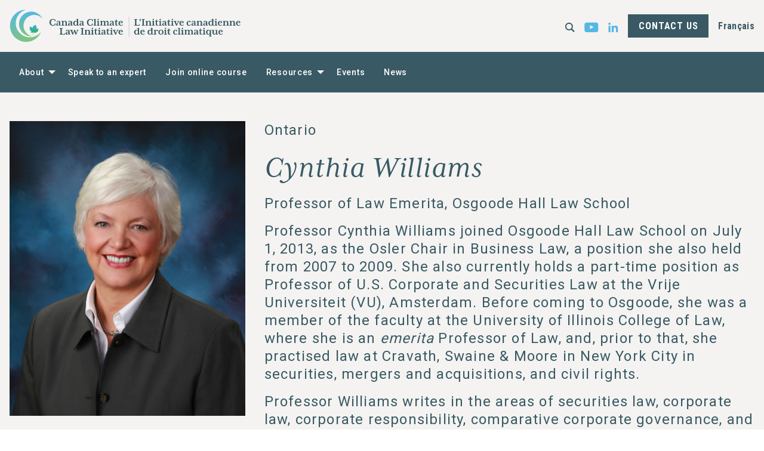

--- FILE ---
content_type: text/html; charset=UTF-8
request_url: https://ccli.ubc.ca/team-member/cynthia-williams/
body_size: 8143
content:
<!doctype html><html lang="en-US" class="no-js"><head><meta charset="UTF-8"><title>Cynthia Williams - Canada Climate Law Initiative</title><meta name="viewport" content="width=device-width">  <script defer src="https://www.googletagmanager.com/gtag/js?id=G-FV3Q1TPQBF"></script> <script defer src="[data-uri]"></script>  <script defer src="[data-uri]"></script>  <script defer id="mcjs" src="[data-uri]"></script> <meta name='robots' content='index, follow, max-image-preview:large, max-snippet:-1, max-video-preview:-1' /><link rel="alternate" hreflang="en" href="https://ccli.ubc.ca/team-member/cynthia-williams/" /><link rel="alternate" hreflang="fr" href="https://ccli.ubc.ca/fr/team-member/cynthia-williams/" /><link rel="alternate" hreflang="x-default" href="https://ccli.ubc.ca/team-member/cynthia-williams/" /><meta name="description" content="Professor Cynthia Williams writes of securities law, corporate law, corporate responsibility, comparative corporate governance and regulatory theory." /><link rel="canonical" href="https://ccli.ubc.ca/team-member/cynthia-williams/" /><meta property="og:locale" content="en_US" /><meta property="og:type" content="article" /><meta property="og:title" content="Cynthia Williams" /><meta property="og:description" content="Professor Cynthia Williams writes of securities law, corporate law, corporate responsibility, comparative corporate governance and regulatory theory." /><meta property="og:url" content="https://ccli.ubc.ca/team-member/cynthia-williams/" /><meta property="og:site_name" content="Canada Climate Law Initiative" /><meta property="article:modified_time" content="2025-10-27T21:38:29+00:00" /><meta property="og:image" content="https://ccli.ubc.ca/wp-content/uploads/2021/04/Williams_2-scaled.jpg" /><meta property="og:image:width" content="2048" /><meta property="og:image:height" content="2560" /><meta property="og:image:type" content="image/jpeg" /><meta name="twitter:card" content="summary_large_image" /><meta name="twitter:title" content="Cynthia Williams" /><meta name="twitter:description" content="Professor Cynthia Williams writes of securities law, corporate law, corporate responsibility, comparative corporate governance and regulatory theory." /><meta name="twitter:image" content="https://ccli.ubc.ca/wp-content/uploads/2021/04/Williams_2-scaled.jpg" /><meta name="twitter:label1" content="Est. reading time" /><meta name="twitter:data1" content="2 minutes" /> <script type="application/ld+json" class="yoast-schema-graph">{"@context":"https://schema.org","@graph":[{"@type":"WebPage","@id":"https://ccli.ubc.ca/team-member/cynthia-williams/","url":"https://ccli.ubc.ca/team-member/cynthia-williams/","name":"Cynthia Williams - Canada Climate Law Initiative","isPartOf":{"@id":"https://ccli.ubc.ca/#website"},"primaryImageOfPage":{"@id":"https://ccli.ubc.ca/team-member/cynthia-williams/#primaryimage"},"image":{"@id":"https://ccli.ubc.ca/team-member/cynthia-williams/#primaryimage"},"thumbnailUrl":"https://ccli.ubc.ca/wp-content/uploads/2021/04/Williams_2-scaled.jpg","datePublished":"2021-04-12T18:33:23+00:00","dateModified":"2025-10-27T21:38:29+00:00","description":"Professor Cynthia Williams writes of securities law, corporate law, corporate responsibility, comparative corporate governance and regulatory theory.","breadcrumb":{"@id":"https://ccli.ubc.ca/team-member/cynthia-williams/#breadcrumb"},"inLanguage":"en-US","potentialAction":[{"@type":"ReadAction","target":["https://ccli.ubc.ca/team-member/cynthia-williams/"]}]},{"@type":"ImageObject","inLanguage":"en-US","@id":"https://ccli.ubc.ca/team-member/cynthia-williams/#primaryimage","url":"https://ccli.ubc.ca/wp-content/uploads/2021/04/Williams_2-scaled.jpg","contentUrl":"https://ccli.ubc.ca/wp-content/uploads/2021/04/Williams_2-scaled.jpg","width":2048,"height":2560},{"@type":"BreadcrumbList","@id":"https://ccli.ubc.ca/team-member/cynthia-williams/#breadcrumb","itemListElement":[{"@type":"ListItem","position":1,"name":"Home","item":"https://ccli.ubc.ca/"},{"@type":"ListItem","position":2,"name":"Cynthia Williams"}]},{"@type":"WebSite","@id":"https://ccli.ubc.ca/#website","url":"https://ccli.ubc.ca/","name":"Canada Climate Law Initiative","description":"Understand climate-related risks and opportunities","potentialAction":[{"@type":"SearchAction","target":{"@type":"EntryPoint","urlTemplate":"https://ccli.ubc.ca/?s={search_term_string}"},"query-input":{"@type":"PropertyValueSpecification","valueRequired":true,"valueName":"search_term_string"}}],"inLanguage":"en-US"}]}</script> <link rel="alternate" title="oEmbed (JSON)" type="application/json+oembed" href="https://ccli.ubc.ca/wp-json/oembed/1.0/embed?url=https%3A%2F%2Fccli.ubc.ca%2Fteam-member%2Fcynthia-williams%2F" /><link rel="alternate" title="oEmbed (XML)" type="text/xml+oembed" href="https://ccli.ubc.ca/wp-json/oembed/1.0/embed?url=https%3A%2F%2Fccli.ubc.ca%2Fteam-member%2Fcynthia-williams%2F&#038;format=xml" /><style id='wp-img-auto-sizes-contain-inline-css' type='text/css'>img:is([sizes=auto i],[sizes^="auto," i]){contain-intrinsic-size:3000px 1500px}
/*# sourceURL=wp-img-auto-sizes-contain-inline-css */</style><link rel='stylesheet' id='vendor_foundation-css' href='https://ccli.ubc.ca/wp-content/cache/autoptimize/autoptimize_single_397dfaee5e201c3258410ca9859d6eef.php' type='text/css' media='all' /><link rel='stylesheet' id='vendor_slick-css' href='https://ccli.ubc.ca/wp-content/cache/autoptimize/autoptimize_single_f38b2db10e01b1572732a3191d538707.php' type='text/css' media='all' /><link rel='stylesheet' id='machine_style-css' href='https://ccli.ubc.ca/wp-content/cache/autoptimize/autoptimize_single_4ff9b138222c629ec2d0f333e79be5bc.php?v=2' type='text/css' media='all' /><link rel='stylesheet' id='wp-block-library-css' href='https://ccli.ubc.ca/wp-includes/css/dist/block-library/style.min.css' type='text/css' media='all' /><style id='wp-block-paragraph-inline-css' type='text/css'>.is-small-text{font-size:.875em}.is-regular-text{font-size:1em}.is-large-text{font-size:2.25em}.is-larger-text{font-size:3em}.has-drop-cap:not(:focus):first-letter{float:left;font-size:8.4em;font-style:normal;font-weight:100;line-height:.68;margin:.05em .1em 0 0;text-transform:uppercase}body.rtl .has-drop-cap:not(:focus):first-letter{float:none;margin-left:.1em}p.has-drop-cap.has-background{overflow:hidden}:root :where(p.has-background){padding:1.25em 2.375em}:where(p.has-text-color:not(.has-link-color)) a{color:inherit}p.has-text-align-left[style*="writing-mode:vertical-lr"],p.has-text-align-right[style*="writing-mode:vertical-rl"]{rotate:180deg}
/*# sourceURL=https://ccli.ubc.ca/wp-includes/blocks/paragraph/style.min.css */</style><style id='global-styles-inline-css' type='text/css'>:root{--wp--preset--aspect-ratio--square: 1;--wp--preset--aspect-ratio--4-3: 4/3;--wp--preset--aspect-ratio--3-4: 3/4;--wp--preset--aspect-ratio--3-2: 3/2;--wp--preset--aspect-ratio--2-3: 2/3;--wp--preset--aspect-ratio--16-9: 16/9;--wp--preset--aspect-ratio--9-16: 9/16;--wp--preset--color--black: #000000;--wp--preset--color--cyan-bluish-gray: #abb8c3;--wp--preset--color--white: #FFFFFF;--wp--preset--color--pale-pink: #f78da7;--wp--preset--color--vivid-red: #cf2e2e;--wp--preset--color--luminous-vivid-orange: #ff6900;--wp--preset--color--luminous-vivid-amber: #fcb900;--wp--preset--color--light-green-cyan: #7bdcb5;--wp--preset--color--vivid-green-cyan: #00d084;--wp--preset--color--pale-cyan-blue: #8ed1fc;--wp--preset--color--vivid-cyan-blue: #0693e3;--wp--preset--color--vivid-purple: #9b51e0;--wp--preset--color--green: #395a64;--wp--preset--gradient--vivid-cyan-blue-to-vivid-purple: linear-gradient(135deg,rgb(6,147,227) 0%,rgb(155,81,224) 100%);--wp--preset--gradient--light-green-cyan-to-vivid-green-cyan: linear-gradient(135deg,rgb(122,220,180) 0%,rgb(0,208,130) 100%);--wp--preset--gradient--luminous-vivid-amber-to-luminous-vivid-orange: linear-gradient(135deg,rgb(252,185,0) 0%,rgb(255,105,0) 100%);--wp--preset--gradient--luminous-vivid-orange-to-vivid-red: linear-gradient(135deg,rgb(255,105,0) 0%,rgb(207,46,46) 100%);--wp--preset--gradient--very-light-gray-to-cyan-bluish-gray: linear-gradient(135deg,rgb(238,238,238) 0%,rgb(169,184,195) 100%);--wp--preset--gradient--cool-to-warm-spectrum: linear-gradient(135deg,rgb(74,234,220) 0%,rgb(151,120,209) 20%,rgb(207,42,186) 40%,rgb(238,44,130) 60%,rgb(251,105,98) 80%,rgb(254,248,76) 100%);--wp--preset--gradient--blush-light-purple: linear-gradient(135deg,rgb(255,206,236) 0%,rgb(152,150,240) 100%);--wp--preset--gradient--blush-bordeaux: linear-gradient(135deg,rgb(254,205,165) 0%,rgb(254,45,45) 50%,rgb(107,0,62) 100%);--wp--preset--gradient--luminous-dusk: linear-gradient(135deg,rgb(255,203,112) 0%,rgb(199,81,192) 50%,rgb(65,88,208) 100%);--wp--preset--gradient--pale-ocean: linear-gradient(135deg,rgb(255,245,203) 0%,rgb(182,227,212) 50%,rgb(51,167,181) 100%);--wp--preset--gradient--electric-grass: linear-gradient(135deg,rgb(202,248,128) 0%,rgb(113,206,126) 100%);--wp--preset--gradient--midnight: linear-gradient(135deg,rgb(2,3,129) 0%,rgb(40,116,252) 100%);--wp--preset--font-size--small: 13px;--wp--preset--font-size--medium: 20px;--wp--preset--font-size--large: 36px;--wp--preset--font-size--x-large: 42px;--wp--preset--spacing--20: 0.44rem;--wp--preset--spacing--30: 0.67rem;--wp--preset--spacing--40: 1rem;--wp--preset--spacing--50: 1.5rem;--wp--preset--spacing--60: 2.25rem;--wp--preset--spacing--70: 3.38rem;--wp--preset--spacing--80: 5.06rem;--wp--preset--shadow--natural: 6px 6px 9px rgba(0, 0, 0, 0.2);--wp--preset--shadow--deep: 12px 12px 50px rgba(0, 0, 0, 0.4);--wp--preset--shadow--sharp: 6px 6px 0px rgba(0, 0, 0, 0.2);--wp--preset--shadow--outlined: 6px 6px 0px -3px rgb(255, 255, 255), 6px 6px rgb(0, 0, 0);--wp--preset--shadow--crisp: 6px 6px 0px rgb(0, 0, 0);}:where(.is-layout-flex){gap: 0.5em;}:where(.is-layout-grid){gap: 0.5em;}body .is-layout-flex{display: flex;}.is-layout-flex{flex-wrap: wrap;align-items: center;}.is-layout-flex > :is(*, div){margin: 0;}body .is-layout-grid{display: grid;}.is-layout-grid > :is(*, div){margin: 0;}:where(.wp-block-columns.is-layout-flex){gap: 2em;}:where(.wp-block-columns.is-layout-grid){gap: 2em;}:where(.wp-block-post-template.is-layout-flex){gap: 1.25em;}:where(.wp-block-post-template.is-layout-grid){gap: 1.25em;}.has-black-color{color: var(--wp--preset--color--black) !important;}.has-cyan-bluish-gray-color{color: var(--wp--preset--color--cyan-bluish-gray) !important;}.has-white-color{color: var(--wp--preset--color--white) !important;}.has-pale-pink-color{color: var(--wp--preset--color--pale-pink) !important;}.has-vivid-red-color{color: var(--wp--preset--color--vivid-red) !important;}.has-luminous-vivid-orange-color{color: var(--wp--preset--color--luminous-vivid-orange) !important;}.has-luminous-vivid-amber-color{color: var(--wp--preset--color--luminous-vivid-amber) !important;}.has-light-green-cyan-color{color: var(--wp--preset--color--light-green-cyan) !important;}.has-vivid-green-cyan-color{color: var(--wp--preset--color--vivid-green-cyan) !important;}.has-pale-cyan-blue-color{color: var(--wp--preset--color--pale-cyan-blue) !important;}.has-vivid-cyan-blue-color{color: var(--wp--preset--color--vivid-cyan-blue) !important;}.has-vivid-purple-color{color: var(--wp--preset--color--vivid-purple) !important;}.has-black-background-color{background-color: var(--wp--preset--color--black) !important;}.has-cyan-bluish-gray-background-color{background-color: var(--wp--preset--color--cyan-bluish-gray) !important;}.has-white-background-color{background-color: var(--wp--preset--color--white) !important;}.has-pale-pink-background-color{background-color: var(--wp--preset--color--pale-pink) !important;}.has-vivid-red-background-color{background-color: var(--wp--preset--color--vivid-red) !important;}.has-luminous-vivid-orange-background-color{background-color: var(--wp--preset--color--luminous-vivid-orange) !important;}.has-luminous-vivid-amber-background-color{background-color: var(--wp--preset--color--luminous-vivid-amber) !important;}.has-light-green-cyan-background-color{background-color: var(--wp--preset--color--light-green-cyan) !important;}.has-vivid-green-cyan-background-color{background-color: var(--wp--preset--color--vivid-green-cyan) !important;}.has-pale-cyan-blue-background-color{background-color: var(--wp--preset--color--pale-cyan-blue) !important;}.has-vivid-cyan-blue-background-color{background-color: var(--wp--preset--color--vivid-cyan-blue) !important;}.has-vivid-purple-background-color{background-color: var(--wp--preset--color--vivid-purple) !important;}.has-black-border-color{border-color: var(--wp--preset--color--black) !important;}.has-cyan-bluish-gray-border-color{border-color: var(--wp--preset--color--cyan-bluish-gray) !important;}.has-white-border-color{border-color: var(--wp--preset--color--white) !important;}.has-pale-pink-border-color{border-color: var(--wp--preset--color--pale-pink) !important;}.has-vivid-red-border-color{border-color: var(--wp--preset--color--vivid-red) !important;}.has-luminous-vivid-orange-border-color{border-color: var(--wp--preset--color--luminous-vivid-orange) !important;}.has-luminous-vivid-amber-border-color{border-color: var(--wp--preset--color--luminous-vivid-amber) !important;}.has-light-green-cyan-border-color{border-color: var(--wp--preset--color--light-green-cyan) !important;}.has-vivid-green-cyan-border-color{border-color: var(--wp--preset--color--vivid-green-cyan) !important;}.has-pale-cyan-blue-border-color{border-color: var(--wp--preset--color--pale-cyan-blue) !important;}.has-vivid-cyan-blue-border-color{border-color: var(--wp--preset--color--vivid-cyan-blue) !important;}.has-vivid-purple-border-color{border-color: var(--wp--preset--color--vivid-purple) !important;}.has-vivid-cyan-blue-to-vivid-purple-gradient-background{background: var(--wp--preset--gradient--vivid-cyan-blue-to-vivid-purple) !important;}.has-light-green-cyan-to-vivid-green-cyan-gradient-background{background: var(--wp--preset--gradient--light-green-cyan-to-vivid-green-cyan) !important;}.has-luminous-vivid-amber-to-luminous-vivid-orange-gradient-background{background: var(--wp--preset--gradient--luminous-vivid-amber-to-luminous-vivid-orange) !important;}.has-luminous-vivid-orange-to-vivid-red-gradient-background{background: var(--wp--preset--gradient--luminous-vivid-orange-to-vivid-red) !important;}.has-very-light-gray-to-cyan-bluish-gray-gradient-background{background: var(--wp--preset--gradient--very-light-gray-to-cyan-bluish-gray) !important;}.has-cool-to-warm-spectrum-gradient-background{background: var(--wp--preset--gradient--cool-to-warm-spectrum) !important;}.has-blush-light-purple-gradient-background{background: var(--wp--preset--gradient--blush-light-purple) !important;}.has-blush-bordeaux-gradient-background{background: var(--wp--preset--gradient--blush-bordeaux) !important;}.has-luminous-dusk-gradient-background{background: var(--wp--preset--gradient--luminous-dusk) !important;}.has-pale-ocean-gradient-background{background: var(--wp--preset--gradient--pale-ocean) !important;}.has-electric-grass-gradient-background{background: var(--wp--preset--gradient--electric-grass) !important;}.has-midnight-gradient-background{background: var(--wp--preset--gradient--midnight) !important;}.has-small-font-size{font-size: var(--wp--preset--font-size--small) !important;}.has-medium-font-size{font-size: var(--wp--preset--font-size--medium) !important;}.has-large-font-size{font-size: var(--wp--preset--font-size--large) !important;}.has-x-large-font-size{font-size: var(--wp--preset--font-size--x-large) !important;}
/*# sourceURL=global-styles-inline-css */</style><style id='classic-theme-styles-inline-css' type='text/css'>/*! This file is auto-generated */
.wp-block-button__link{color:#fff;background-color:#32373c;border-radius:9999px;box-shadow:none;text-decoration:none;padding:calc(.667em + 2px) calc(1.333em + 2px);font-size:1.125em}.wp-block-file__button{background:#32373c;color:#fff;text-decoration:none}
/*# sourceURL=/wp-includes/css/classic-themes.min.css */</style><link rel="https://api.w.org/" href="https://ccli.ubc.ca/wp-json/" /><link rel="alternate" title="JSON" type="application/json" href="https://ccli.ubc.ca/wp-json/wp/v2/team_member/398" /><link rel='shortlink' href='https://ccli.ubc.ca/?p=398' /><link rel="icon" href="https://ccli.ubc.ca/wp-content/uploads/2022/06/CCLI_Favicon2022downsize-150x150.png" sizes="32x32" /><link rel="icon" href="https://ccli.ubc.ca/wp-content/uploads/2022/06/CCLI_Favicon2022downsize-300x300.png" sizes="192x192" /><link rel="apple-touch-icon" href="https://ccli.ubc.ca/wp-content/uploads/2022/06/CCLI_Favicon2022downsize-300x300.png" /><meta name="msapplication-TileImage" content="https://ccli.ubc.ca/wp-content/uploads/2022/06/CCLI_Favicon2022downsize-300x300.png" /><style type="text/css" id="wp-custom-css">p a {text-decoration: underline;}</style></head><div class="dropdown-search-form"><form class="search-form" role="search" method="get" id="searchform" class="searchform" action="https://ccli.ubc.ca/"><div class="search-form-inner"><p>Search</p><div class="search-form-container"> <input class="input-group-field" autocomplete="off" type="text" name="s" id="s" value=""> <input type="submit" class="search-button button" value="Submit"></div><div class="btn--close-search"><img src="https://ccli.ubc.ca/wp-content/themes/ccli/img/icon-exit.svg"></div></div></form></div><body class="wp-singular team_member-template-default single single-team_member postid-398 wp-theme-ccli"><header class="site-header en"><div class="header-upper"><div class="grid-container"><div class="grid-x grid-padding-x align-middle"><div class="cell small-6"> <a href="https://ccli.ubc.ca/" class="site-logo"><img src="https://ccli.ubc.ca/wp-content/themes/ccli/img/ccli-logo-2022.svg" alt="Canada Climate Law Initiative"></a></div><div class="cell small-6 text-right"><div class="menu-right"> <a href="#" class="search"><img src="https://ccli.ubc.ca/wp-content/themes/ccli/img/search.svg"></a><ul class="social-nav"><li><a data-type="youtube" href="https://www.youtube.com/channel/UCVoB3ypQTE42_Y8r_eMk1tg/featured" target="_blank"><img src="https://ccli.ubc.ca/wp-content/themes/ccli/img/youtube.svg" alt=""></a></li><li><a data-type="linkedin" href="https://www.linkedin.com/company/canada-climate-law-initiative/" target="_blank"><img src="https://ccli.ubc.ca/wp-content/themes/ccli/img/linkedin.svg" alt=""></a></li></ul> <a class="button" href="https://ccli.ubc.ca/contact-us/" target="_blank">Contact Us</a> <a href="https://ccli.ubc.ca/fr/team-member/cynthia-williams/" class="lang-link">Français</a> <button type="button" class="btn  btn--menu  js-toggle-navigation"><span class="bar"></span></button></div></div></div></div></div><div class="header-lower"><div class="grid-container"><div class="grid-x grid-padding-x align-middle"><div class="cell medium-9"><div class="menu-wrapper-header"><ul class="dropdown menu right" data-responsive-menu="drilldown large-dropdown" data-autoclose="true" data-parent-link="true"><li class="is-dropdown-submenu-parent"><a  href="https://ccli.ubc.ca/about/">About</a><ul class='menu'><li class=""><a  href="https://ccli.ubc.ca/about/our-experts/">Experts</a></li><li class=""><a  href="https://ccli.ubc.ca/about/our-staff/">Staff</a></li><li class=""><a  href="https://ccli.ubc.ca/about/our-principal-co-investigators/">Principal Co-Investigators</a></li><li class=""><a  href="https://ccli.ubc.ca/about/our-affiliated-research-scholars/">Affiliated Research Scholars</a></li><li class=""><a  href="https://ccli.ubc.ca/about/our-advisory-committee/">Advisory Committee</a></li></ul></li><li class=""><a  href="https://ccli.ubc.ca/confidential-board-presentations/">Speak to an expert</a></li><li class=""><a  href="https://ccli.ubc.ca/micro-certificate-program/">Join online course</a></li><li class="is-dropdown-submenu-parent"><a  href="https://ccli.ubc.ca/knowledge-hub/">Resources</a><ul class='menu'><li class=""><a  href="https://ccli.ubc.ca/our-publications/">Our Publications</a></li><li class=""><a  href="https://ccli.ubc.ca/policy-recommendations/">Our Policy Recommendations</a></li></ul></li><li class=""><a  href="https://ccli.ubc.ca/events/">Events</a></li><li class=""><a  href="https://ccli.ubc.ca/news/">News</a></li></ul></div></div><div class="cell medium-3 text-right"></div></div></div></div></header><main><section class="section section--team-member"><div class="grid-container"><div class="grid-x grid-padding-x"><div class="cell medium-4"> <img src="https://ccli.ubc.ca/wp-content/uploads/2021/04/Williams_2-819x1024.jpg"><div class="team-member-articles"><h4>Contributed Articles</h4><div class="team-articles-wrapper"><div class="team-article"> <a href="https://ccli.ubc.ca/review-of-comments-on-sec-climate-rulemaking/" class="abs-link"></a> <small>Nov 23rd, 2022</small><p>Review of Comments on SEC Climate Rulemaking</p></div><div class="team-article"> <a href="https://ccli.ubc.ca/opinion-new-analysis-finds-canada-pension-plan-is-heavily-invested-in-six-high-carbon-companies/" class="abs-link"></a> <small>Oct 19th, 2020</small><p>Opinion: New analysis finds Canada Pension Plan is heavily invested in six high-carbon companies</p></div><div class="team-article"> <a href="https://ccli.ubc.ca/opinion-troubling-incrementalism-how-the-cppib-is-failing-the-environment/" class="abs-link"></a> <small>Oct 8th, 2020</small><p>Opinion: ‘Troubling Incrementalism’: how the CPPIB is failing the environment</p></div><div class="team-article"> <a href="https://ccli.ubc.ca/high-carbon-retirement-what-future-is-the-canada-pension-plan-banking-on/" class="abs-link"></a> <small>Sep 30th, 2020</small><p>High-carbon retirement: What future is the Canada Pension Plan banking on?</p></div></div></div></div><div class="cell medium-8"><p class="team-location">Ontario</p><h1>Cynthia Williams</h1><p class="team-position">Professor of Law Emerita, Osgoode Hall Law School</p><div class="team-member-content"><p>Professor Cynthia Williams joined Osgoode Hall Law School on July 1, 2013, as the Osler Chair in Business Law, a position she also held from 2007 to 2009. She also currently holds a part-time position as Professor of U.S. Corporate and Securities Law at the Vrije Universiteit (VU), Amsterdam. Before coming to Osgoode, she was a member of the faculty at the University of Illinois College of Law, where she is an <em>emerita</em> Professor of Law, and, prior to that, she practised law at Cravath, Swaine &amp; Moore in New York City in securities, mergers and acquisitions, and civil rights.</p><p>Professor Williams writes in the areas of securities law, corporate law, corporate responsibility, comparative corporate governance, and regulatory theory, often in interdisciplinary collaborations with professors in anthropology, economic sociology, and organizational psychology. Professor Williams also engages in policy work through her board membership in the Climate Bonds Initiative, a London-based NGO creating a new asset class, Climate Bonds, to finance the transition to a low-carbon economy; the Commonwealth Climate and Law Initiative, which is evaluating directors’ and trustees’ legal obligations to consider climate change risk in companies’ strategies and securities disclosure; and was the principal author of a petition submitted to the U.S. Securities and Exchange Commission in October, 2018, asking the SEC to engage in rule-making to require greater sustainability and corporate disclosures, a process in which the Commission is now engaged.</p></div></div></div></div></section></main><div class="reveal medium" id="envoke-form-popup" data-reveal><div class="popup-inner"><div id="nvkEmbed1eb554f43727fdfad49623372e29f69a" class="nvkEmbed"></div> <script defer src="https://e1.envoke.com/ext/embed/engagements/1eb554f43727fdfad49623372e29f69a.js"></script>  <button class="close-button" data-close aria-label="Close Form" type="button"> <span aria-hidden="true">&times;</span> </button></div></div><div id="nvkEmbedd9b4714ff22e136098e6256f3e9244eb" class="nvkEmbed"></div> <script defer src="https://e1.envoke.com/ext/embed/engagements/d9b4714ff22e136098e6256f3e9244eb.js"></script> <footer class="site-footer test en"><div class="grid-container"><div class="grid-x grid-padding-x"><div class="cell text-center"> <a href="https://ccli.ubc.ca/" class="site-logo"><img width="500" src="https://ccli.ubc.ca/wp-content/themes/ccli/img/ccli-logo-2022.svg" alt="Canada Climate Law Initiative"></a></div></div><div class="grid-x grid-padding-x"><div class="cell"></div></div><div class="grid-x grid-padding-x align-center footer-partners-grid"><div class="cell"><hr></div><div class="cell medium-12 text-center partners-footer"><h4>Funded by</h4><ul class="logo-list"><li> <a href="https://mcconnellfoundation.ca/" target="_blank"> <img src="https://ccli.ubc.ca/wp-content/uploads/2023/10/McConnell_RGB.png" alt=""> </a></li><li> <a href="https://www.trottierfoundation.com/" target="_blank"> <img src="https://ccli.ubc.ca/wp-content/uploads/2023/10/Trottier-011.png" alt=""> </a></li><li> <img src="https://ccli.ubc.ca/wp-content/uploads/2021/04/NFF-Horizontal-logo-Colour-01-e1641909113813.png" alt=""></li><li> <a href="https://www.ivey.org/" target="_blank"> <img src="https://ccli.ubc.ca/wp-content/uploads/2021/04/Ivey_Transparent-02.png" alt=""> </a></li></ul></div><div class="cell medium-5 text-center partners-footer"><h4>With Principal Co-Investigators from</h4><ul class="logo-list"><li> <a href="https://www.osgoode.yorku.ca/" target="_blank"> <img src="https://ccli.ubc.ca/wp-content/uploads/2021/04/YORK-U-e1641909149645.png" alt=""> </a></li><li> <a href="https://allard.ubc.ca/research/research-centres-and-programs/centre-business-law" target="_blank"> <img src="https://ccli.ubc.ca/wp-content/uploads/2023/07/PALSOL-logo.png" alt=""> </a></li></ul></div></div><div class="grid-x grid-padding-x"><div class="cell"><div class="footer-flex-social"> <a class="button button-transparent" href="https://ccli.ubc.ca/contact-us/" target="_blank">Contact Us</a><ul class="social-nav"><li><a data-type="youtube" href="https://www.youtube.com/channel/UCVoB3ypQTE42_Y8r_eMk1tg/featured" target="_blank"><img src="https://ccli.ubc.ca/wp-content/themes/ccli/img/youtube-grey.svg" alt=""></a></li><li><a data-type="linkedin" href="https://www.linkedin.com/company/canada-climate-law-initiative/" target="_blank"><img src="https://ccli.ubc.ca/wp-content/themes/ccli/img/linkedin-grey.svg" alt=""></a></li></ul></div></div></div></div><div class="sub-footer"><div class="grid-container"><div class="grid-x grid-padding-x align-middle"><div class="cell"><div class="sub-footer-flex"><p class="copyright-text">&copy; Canada Climate Law Initiative</p><ul class="menu"><li><a href="https://www.ubc.ca/site/legal.html?utm_campaign=UBC+CLF&#038;utm_medium=CLF+Global+Footer&#038;utm_source=https%3A%2F%2Fwww.ubc.ca%2F" target="_blank">Terms &amp; Conditions</a></li></ul></div></div></div></div></div></footer> <script type="speculationrules">{"prefetch":[{"source":"document","where":{"and":[{"href_matches":"/*"},{"not":{"href_matches":["/wp-*.php","/wp-admin/*","/wp-content/uploads/*","/wp-content/*","/wp-content/plugins/*","/wp-content/themes/ccli/*","/*\\?(.+)"]}},{"not":{"selector_matches":"a[rel~=\"nofollow\"]"}},{"not":{"selector_matches":".no-prefetch, .no-prefetch a"}}]},"eagerness":"conservative"}]}</script> <script defer type="text/javascript" src="https://ccli.ubc.ca/wp-content/cache/autoptimize/autoptimize_single_09dd64a64ba840c31a812a3ca25eaeee.php" id="jquery-js"></script> <script defer type="text/javascript" src="https://ccli.ubc.ca/wp-content/cache/autoptimize/autoptimize_single_d2984beb8776a7de48a2b9b202bc177f.php" id="vendor_what_input-js"></script> <script defer type="text/javascript" src="https://ccli.ubc.ca/wp-content/cache/autoptimize/autoptimize_single_4b4dfccff67e5e83158c9dbd2cbcb91f.php" id="vendor_foundation-js"></script> <script defer type="text/javascript" src="https://ccli.ubc.ca/wp-content/themes/ccli/js/vendor/modernizr-3.1.1.min.js" id="vendor_modernizr-js"></script> <script defer type="text/javascript" src="https://ccli.ubc.ca/wp-content/cache/autoptimize/autoptimize_single_c1f4b9c2626343b9e19511274e3ad6cb.php" id="vendor_tweenmax-js"></script> <script defer type="text/javascript" src="https://ccli.ubc.ca/wp-content/cache/autoptimize/autoptimize_single_f34f7aecb58da1faa5954f202a61efc1.php" id="vendor_timelinemax-js"></script> <script defer type="text/javascript" src="https://ccli.ubc.ca/wp-content/cache/autoptimize/autoptimize_single_a76c08d497147b5dd5e56627bf1ce452.php" id="vendor_scrollmagic-js"></script> <script defer type="text/javascript" src="https://ccli.ubc.ca/wp-content/cache/autoptimize/autoptimize_single_206f5294efc0255c9fdbbfe6bac85b0d.php" id="vendor_animation-js"></script> <script defer type="text/javascript" src="https://ccli.ubc.ca/wp-content/cache/autoptimize/autoptimize_single_19c1792f2450cad33de3544df3b706bd.php" id="vendor_cookie-js"></script> <script defer type="text/javascript" src="https://ccli.ubc.ca/wp-content/themes/ccli/js/vendor/slick/slick.min.js" id="vendor_slick-js"></script> <script defer type="text/javascript" src="https://ccli.ubc.ca/wp-content/cache/autoptimize/autoptimize_single_58261a61b473e8a7877eba78e88c490a.php" id="machine_fonts-js"></script> <script defer type="text/javascript" src="https://ccli.ubc.ca/wp-content/cache/autoptimize/autoptimize_single_1c86a9500f40c6a838b44bbfb98867ee.php?v=2" id="machine_app-js"></script> </body></html>

--- FILE ---
content_type: text/css; charset=utf-8
request_url: https://ccli.ubc.ca/wp-content/cache/autoptimize/autoptimize_single_4ff9b138222c629ec2d0f333e79be5bc.php?v=2
body_size: 7186
content:
body{color:#000;background:0 0;-webkit-font-smoothing:antialiased;-moz-osx-font-smoothing:grayscale;font-family:'Roboto',sans-serif}section{padding:0 0 4rem;width:100%}.grid-container{max-width:80rem}.no-padding-bottom{padding-bottom:0}@media only screen and (max-width:39.9375em){section{padding:0 0 2rem}}main{background-color:#f4f3f1}main>h1,main>h2,main>h3,main>h4,main>h5,main>h6,main>p,main>ul,main>ol,main>blockquote,main>.wp-block-buttons,main>.wp-block-embed{max-width:60rem;margin:1rem auto;padding:0 1rem}main>ul,main>ol{padding-left:2rem}main>h1:first-child,main>h2:first-child,main>h3:first-child,main>h4:first-child,main>h5:first-child,main>h6:first-child,main>p:first-child,main>ul:first-child,main>ol:first-child,main>.wp-block-image:first-child{padding-top:4rem;margin-top:0}main>h1:last-child,main>h2:last-child,main>h3:last-child,main>h4:last-child,main>h5:last-child,main>h6:last-child,main>p:last-child,main>ul:last-child,main>ol:last-child,main>.wp-block-image:last-child{padding-bottom:4rem;margin-bottom:0}main>.wp-block-embed{text-align:center;padding:2rem 0}.wp-block-image.alignwide{max-width:80rem;margin:1rem auto}.wp-block-image.alignright,.wp-block-image.alignleft{max-width:60rem}.wp-block-image .aligncenter{max-width:60rem;padding:0 1rem}body.single main>h1,body.single main>h2,body.single main>h3,body.single main>h4,body.single main>h5,body.single main>h6,body.single main>p,body.single main>ul,body.single main>ol,body.single main>blockquote,body.single main>.wp-block-buttons,body.single main>.wp-block-embed{max-width:60rem;margin:1rem auto;padding:0 1rem}body.single main>h1:last-child,body.single main>h2:last-child,body.single main>h3:last-child,body.single main>h4:last-child,body.single main>h5:last-child,body.single main>h6:last-child,body.single main>p:last-child,body.single main>ul:last-child,body.single main>ol:last-child,body.single main>.wp-block-image:last-child{padding-bottom:4rem;margin-bottom:0}body.single main>.wp-block-embed{text-align:center;padding:2rem 0}h1{font-family:mrs-eaves-xl-serif,serif;font-weight:400;font-style:italic;font-size:52px;line-height:69px;letter-spacing:.03em;color:#395a64}h2{font-family:'Roboto Condensed';font-style:normal;font-weight:400;font-size:44px;line-height:52px;letter-spacing:.05em;color:#395a64}h2.large-italic{font-family:mrs-eaves-xl-serif,serif;font-weight:400;font-style:italic;font-size:52px;line-height:69px;letter-spacing:.03em;color:#395a64}h3{font-family:'Roboto Condensed';font-style:normal;font-weight:400;font-size:36px;line-height:42px;letter-spacing:.05em;color:#395a64}h4{font-family:'Roboto Condensed';font-style:normal;font-weight:400;font-size:28px;line-height:36px;letter-spacing:.02em;color:#395a64}h5{font-family:mrs-eaves-xl-serif,serif;font-weight:400;font-style:italic;font-size:24px;line-height:32px;letter-spacing:.05em;color:#395a64}h6{font-family:'Roboto Condensed';font-style:normal;font-weight:400;font-size:24px;line-height:32px;letter-spacing:.02em;color:#395a64}p,li,a{font-family:'Roboto';font-style:normal;font-weight:400;font-size:24px;line-height:30px;letter-spacing:.05em;color:#395a64}hr{border:1px solid #dddbd7}@media only screen and (max-width:1024px){h1{font-size:42px;line-height:59px;letter-spacing:.03em}h2{font-size:34px;line-height:42px;letter-spacing:.05em}h2.large-italic{font-size:42px;line-height:59px;letter-spacing:.03em}h3{font-size:26px;line-height:32px;letter-spacing:.05em}h4{font-size:22px;line-height:33px;letter-spacing:.02em}h5{font-size:20px;line-height:30px;letter-spacing:.05em}h6{font-size:20px;line-height:30px;letter-spacing:.02em}p,li,a{font-size:20px;line-height:30px;letter-spacing:.05em}}@media only screen and (max-width:640px){h1{font-size:35px;line-height:49px;letter-spacing:.03em}h2{font-size:32px;line-height:38px;letter-spacing:.05em}h2.large-italic{font-size:30px;line-height:36px;letter-spacing:.03em}h3{font-size:24px;line-height:30px;letter-spacing:.05em}h4{font-size:22px;line-height:28px;letter-spacing:.02em}h5{font-size:20px;line-height:28px;letter-spacing:.05em}h6{font-size:20px;line-height:30px;letter-spacing:.02em}p,li,a{font-size:18px;line-height:24px;letter-spacing:.05em}}.site-header{padding:0;top:0;left:0;right:0;background-color:#f4f3f1;z-index:99;transition:all .3s ease;box-shadow:0px 2px 6px rgba(0,0,0,.15);z-index:50}.header-lower{background-color:#395a64;padding:1rem 0}.header-lower .is-dropdown-submenu{background-color:#395a64;border:none}.dropdown.menu>li.is-dropdown-submenu-parent>a:after{border-color:#fff transparent transparent}.header-lower .dropdown.menu>li.is-active>a{color:#fff}.header-lower .dropdown.menu>li.opens-right>.is-dropdown-submenu{top:142%;z-index:99}.header-lower .dropdown.menu>li.opens-left>.is-dropdown-submenu{z-index:99}.header-lower .menu li{color:#fff;font-weight:500;font-size:16px}.header-lower .menu a{font-weight:300;color:#fff;font-size:16px}.header-lower .menu a:hover,.header-lower .menu a:focus{color:#fff}.header-lower .dropdown.menu>li>a{font-weight:500}.header-lower .dropdown.menu>li li>a{border-bottom:1px solid rgba(255,255,255,.2)}.header-lower .dropdown.menu>li li:last-child>a{border-bottom:none}.header-upper{padding:1rem 0}.site-header .menu{transition:all .3s ease;opacity:0;height:0}.site-header .menu.loaded{opacity:1;height:auto}.btn--menu{display:none}.social-nav{list-style:none;margin:0;display:flex;justify-content:flex-end}.social-nav li{max-width:3rem;padding-left:1rem}.menu-right{display:flex;align-items:center;width:100%;justify-content:flex-end}.menu-right .button{margin:0 1rem}.header-menu-right>li{display:flex;align-items:center;justify-content:flex-end;width:100%}.dropdown ul{list-style:none}.lang-link{font-family:'Roboto Condensed';font-style:normal;font-weight:700;font-size:16px;line-height:19px;letter-spacing:.02em;color:#395a64}@media only screen and (max-width:1050px){.dropdown.menu>li>a{padding:.7rem}}@media only screen and (max-width:1024px){.drilldown a{padding:.7rem 1rem;background:0 0}ul.menu.drilldown{display:block}.menu-wrapper-header{position:absolute;top:5rem;left:0;right:0;bottom:0;background-color:#395a64;padding:2rem;z-index:99;transform:translateX(-100%)}.menu-wrapper-header.transition{transition:transform .6s cubic-bezier(.76,0,.24,1)}.header-lower .menu li{position:static}.drilldown .js-drilldown-back>a:before{border-color:transparent #fff transparent transparent}.drilldown .is-drilldown-submenu{background-color:#395a64}.menu-wrapper-header.is-open{transform:translateX(0%)}.drilldown .is-drilldown-submenu-parent>a:after{border-color:transparent transparent transparent #fff}.drilldown *:hover,.drilldown *:focus{outline:none!important}.site-header .social-nav{display:none}.btn--menu{cursor:pointer;display:block;border:none;display:inline-block;padding:8px 5px;color:#395a64;text-transform:uppercase;background-color:transparent;-webkit-transition:all .2s cubic-bezier(.6,.2,.6,.9);-moz-transition:all .2s cubic-bezier(.6,.2,.6,.9);-o-transition:all .2s cubic-bezier(.6,.2,.6,.9);transition:all .2s cubic-bezier(.6,.2,.6,.9)}.btn--menu:hover,.btn--menu:focus,.btn--menu.is-hovered,.btn--menu.is-focused,.btn--menu.is-active{outline:none;color:#395a64;background-color:transparent}.btn--menu:active{background-color:transparent}.btn--menu .bar,.btn--menu .bar:before,.btn--menu .bar:after{position:relative;display:inline-block;vertical-align:middle;width:23px;height:2px;background-color:#395a64;-webkit-transition:all .2s cubic-bezier(.6,.2,.6,.9);-moz-transition:all .2s cubic-bezier(.6,.2,.6,.9);-o-transition:all .2s cubic-bezier(.6,.2,.6,.9);transition:all .2s cubic-bezier(.6,.2,.6,.9)}.btn--menu .bar{margin-top:-2px;margin-left:4px}.btn--menu .bar:before,.btn--menu .bar:after{content:'';position:absolute;left:0}.btn--menu .bar:before{top:-6px}.btn--menu .bar:after{bottom:-6px}.btn--menu:hover .bar,.btn--menu:hover .bar:before,.btn--menu:hover .bar:after,.btn--menu:focus .bar,.btn--menu:focus .bar:before,.btn--menu:focus .bar:after,.btn--menu.is-hovered .bar,.btn--menu.is-hovered .bar:before,.btn--menu.is-hovered .bar:after,.btn--menu.is-focused .bar,.btn--menu.is-focused .bar:before,.btn--menu.is-focused .bar:after,.btn--menu.is-active .bar,.btn--menu.is-active .bar:before,.btn--menu.is-active .bar:after{background-color:#395a64}.btn--menu.is-active .bar,.btn--menu.is-active:hover .bar,.btn--menu.is-active:focus .bar{background-color:transparent;-webkit-transition-delay:0s;-moz-transition-delay:0s;-o-transition-delay:0s;transition-delay:0s}.btn--menu.is-active .bar:before{top:0;-webkit-transform:rotate(-45deg);-moz-transform:rotate(-45deg);-o-transform:rotate(-45deg);-ms-transform:rotate(-45deg);transform:rotate(-45deg)}.btn--menu.is-active .bar:after{bottom:0;-webkit-transform:rotate(45deg);-moz-transform:rotate(45deg);-o-transform:rotate(45deg);-ms-transform:rotate(45deg);transform:rotate(45deg)}}@media only screen and (max-width:640px){.menu-right>.button{display:none}.menu-right .search{margin-right:.5rem}.btn--menu{margin-left:.5rem}.header-lower{padding:.25rem 0}}.site-footer ul ul{display:block}.site-footer{clear:both;background-color:#dddbd7;padding:2rem 0 0}.site-footer .site-logo{margin-bottom:2rem;display:inline-block;max-width:500px;width:100%}.footer-menu{flex-wrap:nowrap;justify-content:space-between}.footer-menu>li{max-width:20%}.footer-menu>li>a{font-family:'Roboto Condensed';font-style:normal;font-weight:700;font-size:20px;line-height:23px;letter-spacing:.02em;text-transform:uppercase;color:#395a64;white-space:nowrap}.footer-menu>li>ul>li>a,.site-footer p,.sub-footer-flex a{font-family:'Roboto Condensed';font-style:normal;font-weight:400;font-size:18px;line-height:23px;letter-spacing:.02em;color:#395a64}.site-footer .social-nav{justify-content:flex-start}.site-footer .social-nav li{padding-left:0;padding-right:1rem}.sub-footer-flex{display:flex;justify-content:center;align-items:center}.sub-footer-flex *{color:#F2F2F2!important}.sub-footer{background-color:#828282}.sub-footer-flex p{margin:0}.logo-list{list-style:none;margin:0;display:flex;align-items:center;justify-content:center}.logo-list li{padding:0 1rem}.section--newsletter{background-color:#395a64;padding:4rem 0}.section--newsletter h2,.section--newsletter h4{color:#fff}.section--newsletter .button{background-color:#b8dccd;margin-left:1rem}.section--newsletter form{max-width:40rem;margin:2rem auto 0 auto}.section--newsletter h2{font-style:normal;font-weight:700}.section--newsletter .input-group{margin:0}.partners-footer h4{font-family:mrs-eaves-xl-serif,serif;font-weight:700;font-style:italic;font-size:20px;line-height:27px;letter-spacing:.05em;text-transform:uppercase;color:#828282}.partners-footer .logo-list{padding:0 0 2rem}.site-footer .social-nav{margin-top:1rem}.footer-partners-grid{padding-bottom:2rem}.footer-partners-grid h4{margin-bottom:1rem}@media only screen and (max-width:1100px){.footer-menu{flex-wrap:wrap;justify-content:space-around}.footer-menu>li{max-width:50%}}@media only screen and (max-width:640px){.footer-menu>li{max-width:100%}.footer-menu{display:block;padding-top:2rem}.footer-menu li a{padding-left:0}}.button{margin:0;background-color:#395a64;font-family:'Roboto Condensed';font-style:normal;font-weight:700;font-size:16px;line-height:19px;letter-spacing:.05em;text-transform:uppercase;border:2px solid #395a64;padding:.5em 1em;transition:all .3s ease}.button:hover,.button:focus{color:#395a64;background-color:#fff}.button.italic-arrow{font-family:mrs-eaves-xl-serif,serif;font-weight:400;font-style:italic;font-size:24px;line-height:23px;text-align:center;letter-spacing:.05em;color:#000;padding:0 2rem 0 0;background-color:transparent;border:none;text-transform:none;position:relative;transition:all .3s ease}.button.italic-arrow:hover{padding-right:3rem}.button.italic-arrow:after{content:"";position:absolute;width:23px;height:23px;background-image:url(//ccli.ubc.ca/wp-content/themes/ccli/img/arrow-right.svg);background-size:contain;background-position:50% 70%;background-repeat:no-repeat;right:0;top:0;bottom:0;margin:auto}.button.button-transparent{background-color:transparent;color:#395a64}.button.button-transparent:hover,.button.button-transparent:focus{background-color:#fff}.button.button-blue-border{background-color:transparent;color:#55b8e4;border:2px solid #55b8e4}.button.button-blue-border:hover,.button.button-blue-border:focus{background-color:#fff}.button.button-rounded-white{background-color:#fff;border-radius:10px;font-family:'Roboto';font-style:normal;font-weight:400;font-size:18px;line-height:22px;color:#55b8e4;text-transform:none;border:none}.button.button-rounded-white:hover,.button.button-rounded-white:focus{color:#fff;background-color:#55b8e4}main>.wp-block-buttons{margin-top:0;margin-bottom:0;padding:3rem 1rem}.template-content>.wp-block-buttons{margin-top:0;margin-bottom:0;padding:3rem 0}body.single main>.wp-block-buttons:last-child{padding-bottom:4rem;margin-bottom:0;padding-top:2rem}main .wp-block-button__link{background-color:#395a64;font-family:'Roboto Condensed';font-style:normal;font-weight:700;font-size:16px;line-height:19px;letter-spacing:.05em;text-transform:uppercase;border:2px solid #395a64;padding:.5em 1em;border-radius:0;transition:all .3s ease}main .wp-block-button__link:hover,main .wp-block-button__link:focus{color:#395a64;background-color:#fff!important}.parallax-bg{position:absolute;top:0;left:0;right:0;z-index:1;bottom:-30%}.section--impact{position:relative;overflow:hidden;padding:6rem 0;margin-bottom:4rem}.section--impact:not(:first-child){margin-top:4rem}.section--impact:not(.video-impact){margin-bottom:4rem}.section--impact .grid-x{position:relative;z-index:10}.section--impact h1{color:#fff;text-shadow:3px 4px 9px rgba(0,0,0,.45)}.section--impact p{color:#fff;font-family:'Roboto';font-style:normal;font-weight:400;font-size:24px;line-height:30px;letter-spacing:.05em;max-width:60rem;margin:0 auto}.section--impact h1+p{margin-top:2rem}.search-form .input-group{margin:0}.callout-image-wrapper{position:relative;padding:6rem 1rem}.callout-image-wrapper *{color:#fff}.abs-link{position:absolute;top:0;left:0;right:0;bottom:0;z-index:15}.swipe-slider .swipe-slide{padding:6rem 0}.swipe-slider .swipe-slide h2,.swipe-slider .swipe-slide p{color:#fff}.section--slider{padding:0;margin-bottom:6rem;overflow:hidden}button.slick-prev.slick-arrow{position:absolute;left:0;top:0;bottom:0;z-index:10;color:#fff;cursor:pointer;padding:1rem}button.slick-next.slick-arrow{position:absolute;right:0;top:0;bottom:0;z-index:10;color:#fff;cursor:pointer;padding:1rem}.section--callouts{padding-bottom:3rem}.callout-overlay{position:absolute;top:0;left:0;right:0;bottom:0;background-color:rgba(0,0,0,.5);z-index:5;transition:all .3s ease}.callout-image{padding:12rem 0}.callout-button{margin-top:-12rem;font-family:'Roboto Condensed';font-style:normal;font-weight:400;font-size:28px;line-height:36px;text-align:center;letter-spacing:.02em;max-width:16rem;text-transform:none}.impact-overlay{position:absolute;top:0;left:0;right:0;bottom:0;background-color:#395a64;opacity:.5;z-index:4}.story-image{height:100%}.swipe-slider *:focus{outline:none!important}ul.slick-dots{display:flex;list-style:none;margin:0;z-index:10;position:absolute;justify-content:center;left:0;right:0;margin:auto;bottom:3rem}ul.slick-dots li button{display:none}ul.slick-dots li{width:14px;height:14px;border:2px solid #fff;border-radius:100%;margin:0 .25rem;cursor:pointer;transition:all .3s ease}ul.slick-dots li.slick-active{background-color:#fff}.swipe-slide .grid-container{background-color:rgba(255,255,255,.75);padding:2rem;max-width:40rem}.swipe-slide .grid-container .button{margin:0}.swipe-slide .grid-container h1,.swipe-slide .grid-container h2,.swipe-slide .grid-container p{color:#395a64}.swipe-slide .grid-container h1,.swipe-slide .grid-container h2{font-family:mrs-eaves-xl-serif,serif;font-weight:400;font-style:italic;font-size:52px;font-family:mrs-eaves-xl-serif,serif;font-weight:400;font-style:italic;line-height:69px;text-align:center;letter-spacing:.03em}.swipe-slide .grid-container p:not(.top-title){font-family:'Roboto Condensed';font-style:normal;font-weight:400;font-size:36px;line-height:42px;text-align:center;letter-spacing:.05em;margin-bottom:1.5rem}.swipe-slide .grid-container p.top-title{margin:0;font-family:'Roboto Condensed';font-style:normal;font-weight:400;font-size:20px;line-height:36px;color:#4f4f4f;text-transform:uppercase}.swipe-slide .grid-container .button{background-color:transparent;color:#395a64}.swipe-slide .grid-container .button:hover{background-color:rgba(255,255,255,.4)}.section--text-with-image h3{margin:3rem 0}.section--text-with-image .image-wrapper{position:relative;z-index:2}.section--text-with-image .image-wrapper img{position:relative;z-index:2}.section--text-with-image .image-wrapper-before{background-color:#55b8e4;position:absolute;top:0;left:0;right:0;bottom:0;transform:translate3d(-2rem,-2rem,0);transition:all .3s ease;z-index:1}.section--text-with-image .cell:not(.medium-order-1) .text-wrapper{padding-left:2rem}.section--text-with-image .cell.medium-order-1 .text-wrapper{padding-right:2rem}.section--stories h2{margin-bottom:3rem}.section--stories{background-color:#dddbd7;position:relative}.section--callouts{position:relative;z-index:2}.section--stories:before{content:"";background-color:#dddbd7;position:absolute;left:0;right:0;top:-10rem;height:10rem;z-index:1}.section--stories .text-cell{background-color:#fff;padding:3rem 4rem}.section--stories .text-cell p{color:#000;margin:2rem 0 4rem}.section--stories .text-cell h5{text-transform:uppercase;color:#828282}.section--stories .text-cell h3{font-size:44px;line-height:52px;letter-spacing:.05em}.story-grid{margin-bottom:2rem}.story-grid:last-child{margin-bottom:0}.section--latest-updates{padding:4rem 0}.news-block{background:#fff;padding:2rem;margin-bottom:2rem;position:relative}.news-block:last-child{margin-bottom:0}.news-block h4{margin:2rem 0;color:#000}.news-block h5{color:#000}.section--latest-updates .cell>h3{margin-bottom:2rem}.button-group .button{margin-right:1rem}.button-group .button:last-child{margin-right:0}.section--latest-updates .button-group{margin-top:2rem;margin-bottom:0}.section--latest-updates .button-group .button:nth-child(even){background-color:transparent;color:#395a64}.section--latest-updates .button-group .button:nth-child(even):hover{background-color:#fff}.section--404{padding:4rem 0}.section--impact.plain h1{text-shadow:none;color:#395a64}.section--impact.plain p{color:#395a64}.section--impact.plain{margin-bottom:0}.news-archive-block{border-bottom:3px solid #dddbd7;margin-bottom:2rem;padding-bottom:2rem;height:calc(100% - 2rem)}.pagination{margin:0;display:flex;justify-content:center;font-family:'Roboto Condensed';font-style:normal;font-weight:400;font-size:28px;line-height:36px;text-align:center;letter-spacing:.02em;padding-bottom:4rem;color:#305c67}.pagination a{font-family:'Roboto Condensed';font-style:normal;font-weight:400;font-size:28px;line-height:36px;text-align:center;letter-spacing:.02em;color:#305c67;background-color:transparent}a.prev.page-numbers,a.next.page-numbers{display:none}.pagination a,.pagination button{color:#305c67}.pagination a:hover,.pagination button:hover{color:#305c67}.pagination .current{background:0 0;color:#305c67;text-decoration:underline;cursor:default}.post-impact{padding:12rem 0}.section.section--post-intro{padding-bottom:2rem}.news-archive-block{position:relative}.section--news-archive .cell:nth-child(3n+2) .news-archive-block:after{content:"";background-color:#dddbd7;width:3px;top:0;bottom:2rem;right:-1rem;position:absolute}.section--news-archive .cell:nth-child(3n+2) .news-archive-block:before{content:"";background-color:#dddbd7;height:3px;width:4rem;left:auto;right:-3rem;bottom:-3px;position:absolute}.section--news-archive .cell:last-child .news-archive-block:before{content:none}.section--news-archive .cell:nth-child(3n+3) .news-archive-block{padding-left:2rem}@media only screen and (max-width:640px){.section--news-archive .cell:nth-child(3n+3) .news-archive-block{padding-left:0}.section--news-archive .cell:nth-child(3n+2) .news-archive-block:after,.section--news-archive .cell:nth-child(3n+2) .news-archive-block:before{content:none}}p.post-author{font-family:'Roboto Condensed';font-style:normal;font-weight:700;font-size:28px;line-height:36px;letter-spacing:.02em;color:#395a64}.news-archive-block h3{margin:2rem 0}h2.post-title{margin:2rem 0}.news-archive-block .button{font-family:'Roboto';font-style:normal;font-weight:400;font-size:18px;line-height:22px;text-transform:none}.resource-block{background-color:#dddbd7;padding:2rem;margin-bottom:2rem;height:calc(100% - 2rem);display:flex;flex-direction:column;justify-content:space-between;align-items:flex-start}.resource-block .button{color:#395a64;padding:0!important;display:flex;align-items:center}.resource-block .button img{margin-right:1rem}.resource-block .button:after{content:none}.section--resources .cell:nth-child(4n+2) .resource-block,.section--resources .cell:nth-child(4n+3) .resource-block{background-color:#395a64}.section--resources .cell:nth-child(4n+2) .resource-block *,.section--resources .cell:nth-child(4n+3) .resource-block *{color:#fff}.section--resources .cell:nth-child(4n+2) .resource-block small,.section--resources .cell:nth-child(4n+3) .resource-block small{color:#b8dccd}.section--resources .cell:nth-child(4n+2) .resource-block p,.section--resources .cell:nth-child(4n+3) .resource-block p{color:#dddbd7}.section--resources .cell:nth-child(4n+2) .resource-block img,.section--resources .cell:nth-child(4n+3) .resource-block img{filter:brightness(0) invert(1)}.resource-block p{font-size:18px;line-height:22px;color:#828282}.resource-block small{font-family:'Roboto Condensed';font-weight:700;font-size:20px;line-height:36px;letter-spacing:.02em;display:block;margin-bottom:2rem;color:#395a64}.section--resources .pagination{padding-top:2rem;padding-bottom:2rem}.event-block,.team-block{position:relative}.event-block-content p,.team-block-content p{font-size:20px;line-height:28px;letter-spacing:.05em;color:#000}.event-block-content,.team-block-content{padding:0 0 0 2rem;width:66.6666%}.event-block,.team-block{display:flex;align-items:center;background-color:#fff;padding:2rem}.cell.large-4 .team-block,.cell.large-3 .team-block{height:calc(100% - 2rem);flex-direction:column}.cell.large-4 .team-block .featured-image--archive-wrapper.background,.cell.large-3 .team-block .featured-image--archive-wrapper.background{width:100%;margin-bottom:1rem;height:auto}.cell.large-3 .team-block .featured-image--archive-wrapper.background{padding:7rem 0}.cell.large-4 .team-block .team-block-content,.cell.large-3 .team-block .team-block-content{width:100%;padding:0}.cell.large-4 .team-block .team-block-content p,.cell.large-3 .team-block .team-block-content p{font-size:16px;line-height:25px}.featured-image--archive-wrapper.background{height:100%;padding:12rem 0;width:33.333%}.event-data{display:flex;justify-content:flex-start;padding-bottom:1rem}.event-data small{background-color:#f4f3f1;border-radius:10px;padding:.5rem;margin-right:1rem;color:#395a64;font-size:18px;line-height:22px}.filter-bar{padding-top:3rem;padding-bottom:3rem}.filter-bar input[type=text]{margin:0}.filter-bar select{margin:0}.flex-filter{display:flex;justify-content:space-between;align-items:center}.flex-filter p{margin:0;font-size:20px;line-height:28px;letter-spacing:.05em;white-space:nowrap;margin-right:1rem}.flex-filter select{max-width:200px;margin-right:1rem}.filter-bar input[type=text],.filter-bar select{border:none;box-shadow:none}.filter-bar input[type=text]{background-image:url(//ccli.ubc.ca/wp-content/themes/ccli/img/search.svg);background-position:98% center;background-size:16px;background-repeat:no-repeat;padding-right:2rem}.section--team-member{padding:3rem 0}.section--team-member .social-nav{justify-content:flex-start}.section--team-member .social-nav li{padding-left:0;padding-right:1rem}.section--team-member .social-nav{padding-bottom:2rem}.team-article{position:relative;padding:1rem;background-color:#fff;margin-bottom:2rem}.team-member-articles{padding-top:2rem}.team-member-articles h4{margin-bottom:2rem}.team-block{margin-bottom:2rem}.single-group .section--impact h1{color:#395a64}.section--upcoming-events{padding:3rem 0}.section--upcoming-events h2,.section--group-knowledge-hub h2{margin-bottom:2rem}.upcoming-event-content{background-color:#dddbd7;padding:0 1rem 1rem;height:100%}.upcoming-event-content p{font-size:18px;line-height:22px}.upcoming-event-content .event-image{padding:6rem 0;margin:0 -1rem 2rem}.upcoming-event-content .event-data small{color:#55b8e4;font-size:18px;line-height:22px;margin-bottom:1rem}.upcoming-event-content .event-data small:last-child{margin-bottom:0}.upcoming-event-content .event-data{flex-wrap:wrap}.button.see-all{margin-top:2rem}.section--group-knowledge-hub .button.see-all{margin-top:0}.section--group-knowledge-hub .cell:nth-child(4n+2) .resource-block,.section--group-knowledge-hub .cell:nth-child(4n+3) .resource-block{background-color:#395a64}.section--group-knowledge-hub .cell:nth-child(4n+2) .resource-block *,.section--group-knowledge-hub .cell:nth-child(4n+3) .resource-block *{color:#fff}.section--group-knowledge-hub .cell:nth-child(4n+2) .resource-block small,.section--group-knowledge-hub .cell:nth-child(4n+3) .resource-block small{color:#b8dccd}.section--group-knowledge-hub .cell:nth-child(4n+2) .resource-block p,.section--group-knowledge-hub .cell:nth-child(4n+3) .resource-block p{color:#dddbd7}.section--group-knowledge-hub .cell:nth-child(4n+2) .resource-block img,.section--group-knowledge-hub .cell:nth-child(4n+3) .resource-block img{filter:brightness(0) invert(1)}.filter-bar{max-width:60rem;margin:0 auto}.section--resources .filter-bar,.section--team .filter-bar{padding-top:0}.event-block{margin-bottom:2rem}.featured-event{position:relative}.featured-event-image{padding:14rem 0}.section--impact+.section--featured-events{margin-top:-4rem}.featured-event-content{position:absolute;bottom:0;left:0;right:0;padding:1rem}.featured-event-content h3,.featured-event-content .button.italic-arrow{color:#fff}.section--featured-events .grid-container{padding:0}.featured-event-date{position:absolute;top:1rem;left:1rem;padding:.5rem;line-height:1;background-color:#fff;font-family:'Roboto Condensed';font-style:normal;font-weight:700;font-size:18px;line-height:20px}.single-event .event-data small{background-color:#fff}.single-event .event-data{padding-top:1rem;padding-bottom:0}.fancy-post-date{text-align:center;background:#395a64;padding:1rem}.fancy-post-month{font-family:mrs-eaves-xl-serif,serif;font-style:normal;font-weight:700;font-size:33px;line-height:44px;letter-spacing:.12em;color:#fff}.fancy-post-day{font-family:'Roboto Condensed';font-style:normal;font-weight:400;font-size:134px;line-height:157px;text-align:center;letter-spacing:-.1em;color:#fff}.section--event-intro .button.italic-arrow{margin:1rem 0}.section--resources .section--no-results,.section--events .section--no-results{padding-top:3rem}.featured-event-overlay{position:absolute;top:0;left:0;right:0;bottom:0;background-color:rgba(0,0,0,.5)}.section--news-archive-related{padding-top:3rem}.section--news-archive-related .cell:first-child .news-archive-block:after{content:"";background-color:#dddbd7;width:3px;top:0;bottom:2rem;right:-1rem;position:absolute}.section--news-archive-related .cell:last-child .news-archive-block{padding-left:2rem}.section--news-archive-related .cell:first-child .news-archive-block{padding-left:0}.section--news-archive-related h2{border-bottom:3px solid #dddbd7;margin-bottom:2rem;padding-bottom:1rem}.section--team-members{padding:4rem 0}.logo-list li{max-width:300px}.filter-bar.wide{max-width:80rem}.wp-block-buttons+.section--impact.plain{margin-top:0;padding-top:2rem}.section--resources.resources-filtered{padding-bottom:2rem}body.single main>.wp-block-buttons{margin-top:2rem}.section--text-with-image+.section--text-with-image{margin-top:2rem}.site-header.fr .header-lower .menu.header-menu-right li{white-space:nowrap}.site-footer.fr .footer-menu>li{max-width:none}.site-header.fr .grid-container{max-width:80rem}.site-header.fr .dropdown.menu>li>a{white-space:nowrap;overflow:hidden;text-overflow:ellipsis;max-width:100%}.site-header.fr .dropdown.menu{flex-wrap:nowrap}@media only screen and (max-width:1300px){.site-footer.fr .footer-menu{flex-wrap:wrap;justify-content:center}.site-footer.fr .footer-menu>li{max-width:33.333%;width:33.333%}}@media only screen and (max-width:1300px){.site-header.fr .dropdown.menu>li>a{padding:.7rem .25rem;font-size:14px;padding-right:1rem}.site-header .dropdown.menu>li>a{font-size:14px}.site-footer.fr .footer-menu>li>a{white-space:normal}.site-header.fr .dropdown.menu>li.is-dropdown-submenu-parent>a:after{right:2px}}@media only screen and (max-width:1100px){.site-header.fr .dropdown.menu>li>a{padding:.7rem .25rem;font-size:13px;padding-right:1rem}}@media only screen and (max-width:1024px){.site-footer.fr .footer-menu>li{max-width:50%;width:50%}.site-footer.fr .footer-menu{flex-wrap:wrap;justify-content:space-between}.event-block,.team-block{display:block}.featured-image--archive-wrapper.background{width:100%}.event-block-content,.team-block-content{padding:0;width:100%;padding-top:2rem}}@media only screen and (max-width:640px){.section--news-archive-related .cell:last-child .news-archive-block{padding-left:0}.section--news-archive-related .cell:first-child .news-archive-block:after{content:none}.section--impact{padding:4rem 0}.section--text-with-image .image-wrapper img{margin-bottom:2rem}.section--text-with-image h3{margin:1rem 0}.callout-button{font-size:22px;line-height:26px}.section--stories .text-cell h3{font-size:26px;line-height:32px;letter-spacing:.05em}.section--stories .text-cell p{margin:1rem 0}.section--stories .text-cell{padding:2rem}.news-block h4{margin:1rem 0}.section--latest-updates .button-group{margin:2rem 0}.section--latest-updates{padding:2rem 0 0}.news-block{margin-bottom:1rem}.section--latest-updates .cell>h3{margin-bottom:1rem}.section--newsletter{padding:2rem 0}.sub-footer-flex{padding-top:.7rem;display:block;text-align:center}.sub-footer-flex .menu{justify-content:center}.flex-filter{padding-top:1rem}.flex-filter select:last-child{margin-right:0}.section--impact p{font-size:18px;line-height:24px}.section--impact h1+p{margin-top:1rem}.callout-image{padding:8rem 0}.logo-list li{padding:0 2rem;max-width:50%}.logo-list{flex-wrap:wrap}.featured-event-image{padding:8rem 0}.filter-bar{padding-top:1rem;padding-bottom:2rem}.event-block,.team-block{padding:1rem}.featured-image--archive-wrapper.background{padding:6rem 0}.event-block-content p,.team-block-content p{font-size:18px;line-height:24px;letter-spacing:.05em}.event-data{flex-wrap:wrap;padding-bottom:0}.event-data small{margin-bottom:1rem;font-size:l 16px}.event-block-content,.team-block-content{padding-top:1rem}.pagination{padding-bottom:2rem}.fancy-post-day{font-size:57px;line-height:57px}.fancy-post-date{margin-bottom:1rem}.section--event-intro .button.italic-arrow{margin:.5rem 0 1rem}section.section.section--event-intro{padding-bottom:0}.post-impact{padding:6rem 0}.section--impact:not(.video-impact){margin-bottom:2rem}section.section.section--impact.plain{padding:3rem 0;margin-bottom:0}.news-archive-block h3{margin:1rem 0}h2.post-title{margin:1rem 0}.resource-block small{margin-bottom:.5rem}.social-nav img{max-width:20px}.section.section--post-intro{padding-bottom:1rem}.upcoming-event-content .event-data small:last-child{margin-bottom:1rem}.upcoming-event-content .event-data small{font-size:16px}.button.button-rounded-white{font-size:16px}.section--upcoming-events h2,.section--group-knowledge-hub h2{margin-bottom:1rem}.section--upcoming-events{padding:2rem 0}.team-block .featured-image--archive-wrapper.background{padding:12rem 0}.section--team-member .cell>img{display:block;margin:0 auto 2rem auto}.section--text-with-image .image-wrapper img{max-height:25rem;margin-left:auto;margin-right:auto;display:block}.section--text-with-image .image-wrapper-before{right:0;bottom:1rem;transform:translate3d(0rem,-1rem,0)}.image-wrapper-before:before{content:"";position:absolute;right:0;top:0;bottom:0;width:30%;background:#f4f3f1}.image-wrapper-before:after{content:"";position:absolute;left:0;top:0;bottom:0;width:15%;background:#f4f3f1}.swipe-slide .grid-container h1,.swipe-slide .grid-container h2{font-size:42px;font-family:mrs-eaves-xl-serif,serif;line-height:49px;letter-spacing:.03em}.swipe-slide .grid-container p:not(.top-title){font-size:26px;line-height:32px}.section--impact+.section--featured-events{margin-top:-2rem}.is-drilldown{min-height:400px!important}.site-footer.fr .footer-menu>li{max-width:100%;width:100%}}@media only screen and (max-width:490px){.image-wrapper-before:after{width:5%}}@media only screen and (max-width:400px){.image-wrapper-before:after{width:0}}@media only screen and (max-width:350px){.image-wrapper-before:after{width:0}.section--text-with-image .image-wrapper img{margin-left:1rem;margin-right:1rem;max-width:calc(100% - 2rem)}}.dropdown-search-form{opacity:0;position:fixed;top:0;right:0;left:0;background-color:#fff;padding:2rem;transform:translateY(-100%);transition:all .3s ease;z-index:9999999999}.search-form-inner{position:relative;max-width:80rem;margin:0 auto;padding:0 1rem}.search-form-container{position:relative}@media only screen and (max-width:640px){.search-form-inner{padding:0}}.dropdown-search-form.is-active{transform:translateY(0);opacity:1;z-index:99999999999}.dropdown-search-form .button{position:absolute;right:0;top:0}.btn--close-search{position:absolute;top:0;right:1rem;cursor:pointer}.dropdown-search-form input[type=text]{box-shadow:none}.header-lower .text-right .menu li{white-space:nowrap}.section--newsletter #mc_embed_signup{background-color:transparent}.section--newsletter #mc_embed_signup label{display:none}.section--newsletter #mc_embed_signup .button{background-color:#b8dccd;margin-left:1rem;font-family:'Roboto Condensed';font-style:normal;font-weight:700;color:#fff;border-radius:0;font-size:16px;height:2.5rem}.section--newsletter #mc_embed_signup .button:hover,.section--newsletter #mc_embed_signup .button:focus{color:#395a64;background-color:#fff}.section--newsletter #mc_embed_signup input.email{box-shadow:none;border:none;border-radius:0;font-size:16px;height:2.5rem}@media (max-width:768px){.section--newsletter #mc_embed_signup .button{margin-left:0;margin-top:.5rem}}.section--gravity-form .gform_wrapper.gravity-theme .gfield{text-align:left}.event-block-content .button{position:relative;z-index:20}.nvkForm{max-width:50rem;margin:0 auto}.nvkForm h1,.nvkForm p{text-align:center}.nvkContent .nvkForm .form-control{border:1px solid #cacaca;box-shadow:none;border-radius:0}.nvkContent .nvkForm .form-control:focus{border:1px solid #cacaca;box-shadow:none;border-radius:0}body .nvkContent{background-color:#395a64;padding:3rem 0 4rem}body .nvkContent h1 img{display:none}body .nvkContent h1,body .nvkContent p,body .nvkContent label{color:#fff}body .nvkContent .nvkCustomHTML{padding-bottom:2rem}body .nvkContent .btn-default{background-color:transparent;color:#FFF!important;font-family:'Roboto Condensed';font-style:normal;font-weight:700;font-size:16px;line-height:19px;letter-spacing:.05em;text-transform:uppercase;border:2px solid #fff;padding:.5em 1em;transition:all .3s ease}body .nvkContent .btn-default:hover,body .nvkContent .btn-default:focus{background-color:#fff;color:#395A64!important;border:2px solid #fff}body .nvkContent .nvkFormItem.nvkSubmitButton{text-align:center}body .nvkContent p{padding:0}.nvkFormItem.nvkCheckboxInput.checkbox label{font-weight:700}.nvkFormItem.nvkCheckboxInput.checkbox{padding-bottom:1rem;font-weight:700}#envoke-form-popup{padding:0;border:none;outline:none}#envoke-form-popup .close-button{color:#fff}.reveal.medium{width:60%;max-width:60rem}@media only screen and (max-width:640px){.reveal.medium{width:100%;max-width:80rem;background-color:#395a64}}html.is-reveal-open{position:relative;top:0!important}.section--accordion h3+.accordion{margin-top:3rem}.section--accordion .accordion-item{background:0 0;border:none}.accordion-title:hover,.accordion-title:focus{background-color:transparent;border:none}.section--accordion .accordion{background:0 0}.accordion-content{background-color:transparent;border:none;padding-bottom:2rem}.accordion-content>p:first-child{margin-top:0}.accordion-title{border-bottom:0;font-size:24px;line-height:30px;color:#395a64;border:none;padding-right:3.5rem}:last-child>.accordion-content:last-child{border:none}:last-child:not(.is-active)>.accordion-title{border:none}a.accordion-title:hover,a.accordion-title:focus{color:#395a64}.accordion-content *:last-child{margin-bottom:0}.accordion-title:before{position:absolute;top:0;bottom:0;margin:auto;right:1rem;height:1.5rem;content:'+';line-height:1}.section--accordion .grid-container{max-width:62rem;margin:1rem auto;padding:0 1rem}.anchor-nav-sticky{position:sticky;top:0;padding-top:2rem;padding-bottom:5rem}.anchor-nav{list-style:none;margin:0;padding:0}.anchor-nav li{padding-bottom:1rem}@media only screen and (max-width:640px){.anchor-nav-sticky{display:none}.button-group{flex-wrap:wrap;justify-content:center}.button-group .button{margin-bottom:1rem;margin-left:0;margin-right:0;max-width:100%}.button-group .button:last-child{margin-bottom:0}.wp-block-image{padding-left:1rem;padding-right:1rem}.wp-block-image img{height:auto!important}body.single main>ul{padding-left:2rem}}.anchor-nav-button{display:none}.anchor-nav-close{display:none}@media only screen and (max-width:640px){.anchor-nav-sticky{display:block;position:fixed;top:0;left:0;right:0;bottom:0;background-color:#f4f3f1;padding:2rem;z-index:99;transform:translateX(-100%)}.anchor-nav-sticky.transition{transition:all .3s ease}.anchor-nav-sticky.is-open{transform:translateX(0%)}.anchor-nav-button{display:inline-block;cursor:pointer;background:#395a64;padding:.5rem;box-shadow:0px 0px 7px rgba(0,0,0,.25);position:fixed;bottom:1rem;left:1rem;z-index:98}.anchor-nav-close{display:block;padding:.5rem;position:absolute;top:1rem;right:1rem;cursor:pointer}}.wp-block-columns{max-width:60rem;margin:0 auto;padding:4rem 0}.wp-block-columns.alignwide{max-width:80rem}.wp-block-columns.alignfull{max-width:none}.wp-block-columns{padding-left:1rem;padding-right:1rem}.wp-block-columns .wp-block-column{overflow:auto}ul.social-nav a img{height:17px}.template-content>.wp-block-columns{padding-left:0;padding-right:0}.template-content>.section--team .grid-container{padding:0}.section.bg-dark{padding:4rem 0;background-color:#395a64}.section.bg-dark.section--callouts{padding-bottom:3rem}.section.bg-dark *{color:#fff}.section.bg-dark+p,.section.bg-dark+h1,.section.bg-dark+h2,.section.bg-dark+h3,.section.bg-dark+h4,.section.bg-dark+h5,.section.bg-dark+h6,.section.bg-dark+ul,.section.bg-dark+ol{margin-top:4rem}.section.bg-dark+section{padding-top:4rem}.section.bg-dark a.accordion-title:hover,.section.bg-dark a.accordion-title:focus{color:#fff}@media only screen and (max-width:640px){.section.bg-dark{padding:2rem 0;background-color:#395a64}.section.bg-dark+p,.section.bg-dark+h1,.section.bg-dark+h2,.section.bg-dark+h3,.section.bg-dark+h4,.section.bg-dark+h5,.section.bg-dark+h6,.section.bg-dark+ul,.section.bg-dark+ol{margin-top:2rem}.section.bg-dark+section{padding-top:2rem}}.template-content iframe,main>iframe,section iframe{max-width:100%!important}.wp-block-group{max-width:80rem;margin-left:auto;margin-right:auto}.wp-block-group.alignfull{max-width:none;margin-left:auto;margin-right:auto}.wp-block-group.alignwide{max-width:90rem;margin-left:auto;margin-right:auto}.wp-block-group__inner-container>p,.wp-block-group__inner-container>h1,.wp-block-group__inner-container>h2,.wp-block-group__inner-container>h3,.wp-block-group__inner-container>h4,.wp-block-group__inner-container>h5,.wp-block-group__inner-container>h6,.wp-block-group__inner-container>ul,.wp-block-group__inner-container>ol,.wp-block-group>p,.wp-block-group>h1,.wp-block-group>h2,.wp-block-group>h3,.wp-block-group>h4,.wp-block-group>h5,.wp-block-group>h6,.wp-block-group>ul,.wp-block-group>ol{max-width:60rem;margin:1rem auto;padding:0 1rem}.has-green-color{color:#395a64}.has-green-background-color{background-color:#395a64}.has-black-color{color:#000}.has-black-background-color{background-color:#000}.has-white-color{color:#fff}.has-white-background-color{background-color:#fff}.wp-block-group.has-white-color *{color:#fff}.section--impact .video-bg{height:100%;left:0;overflow:hidden;position:absolute;top:0;width:100%;z-index:3}.section--impact .video-bg video{position:absolute;top:0;height:100%;width:100%;object-fit:cover}.section--impact-full-screen{min-height:calc(100vh - 157px);display:flex;align-items:center}.page-template-template-simple-header-anchor-nav .section--impact-full-screen,.page-template-template-simple-header .section--impact-full-screen{min-height:calc(100vh - 87px)}.section--quote-slider{margin:0;padding:4rem 0}.quote-slide{padding:0 1rem}.section--quote-slider .grid-container{max-width:85rem}.section--quote-slider ul.slick-dots{bottom:-2rem}.section--quote-slider ul.slick-dots li{border-color:#395a64}.section--quote-slider ul.slick-dots li.slick-active{background-color:#395a64}.footer-flex-social{display:flex;justify-content:space-between;padding-bottom:2rem;align-items:center}.site-footer .social-nav{margin-top:0}@media only screen and (max-width:640px){.wp-block-columns{max-width:60rem;margin:0 auto;padding:2rem 1rem}.wp-block-columns+.wp-block-columns{padding-top:0}:where(.wp-block-columns.is-layout-flex){gap:1em}}

--- FILE ---
content_type: image/svg+xml
request_url: https://ccli.ubc.ca/wp-content/themes/ccli/img/search.svg
body_size: 376
content:
<svg width="17" height="17" viewBox="0 0 17 17" fill="none" xmlns="http://www.w3.org/2000/svg">
<path fill-rule="evenodd" clip-rule="evenodd" d="M16.7311 15.4108L12.5944 11.2741C13.3724 10.2041 13.8324 8.8881 13.8324 7.46677C13.8324 3.8901 10.9224 0.980103 7.34507 0.980103C3.7684 0.980103 0.858398 3.8901 0.858398 7.46677C0.858398 11.0441 3.7684 13.9534 7.34507 13.9534C8.70107 13.9534 9.9604 13.5354 11.0031 12.8214L15.1617 16.9801L16.7311 15.4108ZM2.76233 7.46675C2.76233 4.93875 4.819 2.88208 7.347 2.88208C9.875 2.88208 11.9317 4.93875 11.9317 7.46675C11.9317 9.99475 9.875 12.0514 7.347 12.0514C4.81833 12.0514 2.76233 9.99475 2.76233 7.46675Z" fill="#395A64"/>
</svg>


--- FILE ---
content_type: image/svg+xml
request_url: https://ccli.ubc.ca/wp-content/themes/ccli/img/youtube-grey.svg
body_size: 283
content:
<svg width="23" height="16" viewBox="0 0 23 16" fill="none" xmlns="http://www.w3.org/2000/svg">
<path d="M22.0518 12.5269C22.0518 14.2832 20.6652 15.6698 18.9089 15.6698H3.19461C1.43831 15.6698 0.0517578 14.2832 0.0517578 12.5269V3.7454C0.0517578 1.98909 1.43831 0.602539 3.19461 0.602539H18.9089C20.6652 0.602539 22.0518 1.98909 22.0518 3.7454V12.5269ZM8.78705 10.8168L14.7492 7.72019L8.78705 4.62355V10.8168Z" fill="#828282"/>
</svg>
